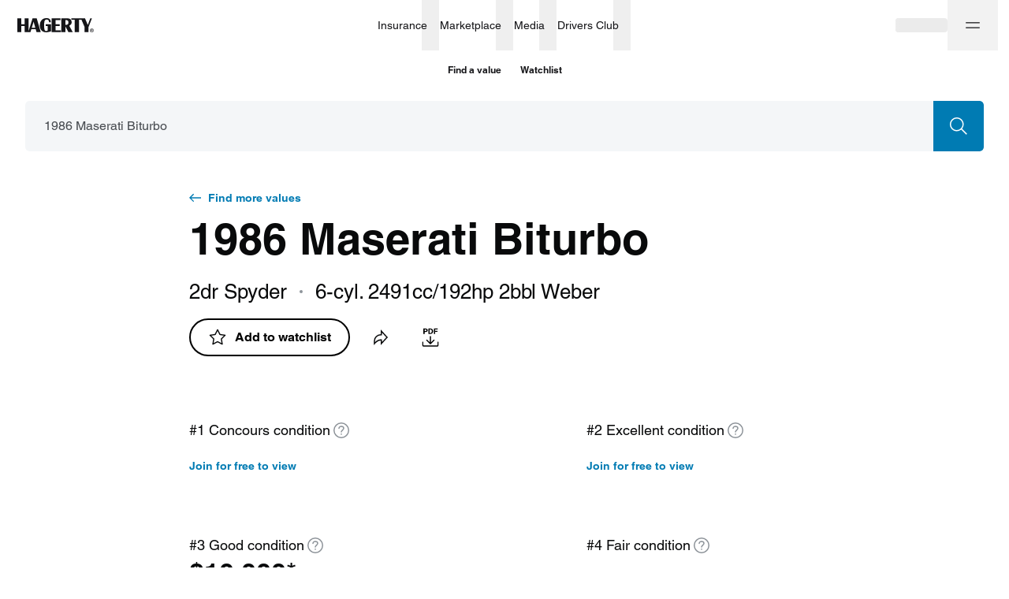

--- FILE ---
content_type: application/javascript
request_url: https://www.hagerty.com/valuation-tools/_next/static/chunks/webpack-941bf8487083aeed.js
body_size: 3122
content:
!function(){"use strict";var e={},t={};function n(r){var c=t[r];if(void 0!==c)return c.exports;var a=t[r]={id:r,loaded:!1,exports:{}},f=!0;try{e[r].call(a.exports,a,a.exports,n),f=!1}finally{f&&delete t[r]}return a.loaded=!0,a.exports}n.m=e,function(){var e=[];n.O=function(t,r,c,a){if(!r){var f=1/0;for(d=0;d<e.length;d++){r=e[d][0],c=e[d][1],a=e[d][2];for(var o=!0,i=0;i<r.length;i++)(!1&a||f>=a)&&Object.keys(n.O).every((function(e){return n.O[e](r[i])}))?r.splice(i--,1):(o=!1,a<f&&(f=a));if(o){e.splice(d--,1);var u=c();void 0!==u&&(t=u)}}return t}a=a||0;for(var d=e.length;d>0&&e[d-1][2]>a;d--)e[d]=e[d-1];e[d]=[r,c,a]}}(),n.n=function(e){var t=e&&e.__esModule?function(){return e.default}:function(){return e};return n.d(t,{a:t}),t},function(){var e,t=Object.getPrototypeOf?function(e){return Object.getPrototypeOf(e)}:function(e){return e.__proto__};n.t=function(r,c){if(1&c&&(r=this(r)),8&c)return r;if("object"===typeof r&&r){if(4&c&&r.__esModule)return r;if(16&c&&"function"===typeof r.then)return r}var a=Object.create(null);n.r(a);var f={};e=e||[null,t({}),t([]),t(t)];for(var o=2&c&&r;"object"==typeof o&&!~e.indexOf(o);o=t(o))Object.getOwnPropertyNames(o).forEach((function(e){f[e]=function(){return r[e]}}));return f.default=function(){return r},n.d(a,f),a}}(),n.d=function(e,t){for(var r in t)n.o(t,r)&&!n.o(e,r)&&Object.defineProperty(e,r,{enumerable:!0,get:t[r]})},n.f={},n.e=function(e){return Promise.all(Object.keys(n.f).reduce((function(t,r){return n.f[r](e,t),t}),[]))},n.u=function(e){return 3253===e?"static/chunks/3253-3330d04032b67966.js":9147===e?"static/chunks/9147-f897f2b8e0875b04.js":9957===e?"static/chunks/9957-d0133b55e52d3c6b.js":4500===e?"static/chunks/4500-7dbe891633cce1ae.js":8872===e?"static/chunks/8872-ea4ec617cebf1d47.js":2533===e?"static/chunks/2533-20a637e7c9b74320.js":"static/chunks/"+(3714===e?"fec483df":e)+"."+{1431:"87d5458ced8df918",2741:"4088abcc0338c19c",3225:"f20e54c07cf0338d",3714:"64130a439708949a",3889:"8a098be2132e5fcf",5528:"908b91685a462fc8",5720:"ffaddf20833fb709",6093:"2aba63f46ba71f61",6520:"814cb8970262a74f",6817:"2d9a509429222658",8122:"7a940e2484403b66",9200:"5ed6b150c33b5210",9651:"38a041d773e00f5c"}[e]+".js"},n.miniCssF=function(e){return"static/css/"+{327:"6197bcd69b9f7c13",640:"3eaf8e33358eb31f",706:"f6ab69d7bf9756ee",741:"2f6fe7408ed060dd",778:"e01a8331eda7a72b",1081:"8eff4594187b9e27",1100:"3eaf8e33358eb31f",1410:"2f6fe7408ed060dd",1431:"4809fb6496e36c45",1663:"93fcd11aa9e47f94",1912:"0ee40120fd009661",2090:"f49560395ceffa17",2466:"f9f7e49d2c63321f",2509:"4119983c8cef31ea",2533:"58250376ffa42e4a",2792:"983cd1267d8a69f1",2888:"178f16760b7b9194",3225:"d2fa79b544535548",3267:"68980b67df506c8f",3889:"9514cf1548e7208a",4333:"2f6fe7408ed060dd",4404:"b4fd47700e32f287",4412:"32d255656975b02b",4625:"d5948d659781384d",5405:"70d1032d29beabc3",5528:"3d775249ca2a51ea",5720:"1962c26463fe78d2",5865:"25508fae35c90c1d",6053:"9936965d12c4cc8e",6520:"a9d0954c9571170c",6560:"36bf33c5c3862b8c",6624:"f9d1d33e10b2d10c",6950:"26c8070bf2129e6c",7110:"8e424eb9ec654a62",7243:"203a86df4fd318c8",7325:"4956b2cf5e69bc38",7808:"2f6fe7408ed060dd",8076:"4c232b862ded5884",8118:"9742f126ed14f686",8201:"2f6fe7408ed060dd",8291:"b520aa1799fb48d7",8345:"0ef0acc07ebdc70a",8362:"8b4fc5d3ddb92b54",8769:"d2ca8d4d068dfaed",8789:"e1f69494c70cd0b6",9070:"60c8956a9ecb3f36",9147:"d9a58f7e3cc806a5",9200:"d2fa79b544535548",9301:"b1dd79b3f85dcdfb",9603:"9929b5cfbb9f7911",9787:"8f1efcb0da3b3a15",9850:"0a91db0923a8a54c",9864:"22458fef7901ccbd"}[e]+".css"},n.g=function(){if("object"===typeof globalThis)return globalThis;try{return this||new Function("return this")()}catch(e){if("object"===typeof window)return window}}(),n.o=function(e,t){return Object.prototype.hasOwnProperty.call(e,t)},function(){var e={},t="_N_E:";n.l=function(r,c,a,f){if(e[r])e[r].push(c);else{var o,i;if(void 0!==a)for(var u=document.getElementsByTagName("script"),d=0;d<u.length;d++){var b=u[d];if(b.getAttribute("src")==r||b.getAttribute("data-webpack")==t+a){o=b;break}}o||(i=!0,(o=document.createElement("script")).charset="utf-8",o.timeout=120,n.nc&&o.setAttribute("nonce",n.nc),o.setAttribute("data-webpack",t+a),o.src=n.tu(r)),e[r]=[c];var s=function(t,n){o.onerror=o.onload=null,clearTimeout(l);var c=e[r];if(delete e[r],o.parentNode&&o.parentNode.removeChild(o),c&&c.forEach((function(e){return e(n)})),t)return t(n)},l=setTimeout(s.bind(null,void 0,{type:"timeout",target:o}),12e4);o.onerror=s.bind(null,o.onerror),o.onload=s.bind(null,o.onload),i&&document.head.appendChild(o)}}}(),n.r=function(e){"undefined"!==typeof Symbol&&Symbol.toStringTag&&Object.defineProperty(e,Symbol.toStringTag,{value:"Module"}),Object.defineProperty(e,"__esModule",{value:!0})},n.nmd=function(e){return e.paths=[],e.children||(e.children=[]),e},function(){var e;n.tt=function(){return void 0===e&&(e={createScriptURL:function(e){return e}},"undefined"!==typeof trustedTypes&&trustedTypes.createPolicy&&(e=trustedTypes.createPolicy("nextjs#bundler",e))),e}}(),n.tu=function(e){return n.tt().createScriptURL(e)},n.p="/valuation-tools/_next/",function(){var e=function(e){return new Promise((function(t,r){var c=n.miniCssF(e),a=n.p+c;if(function(e,t){for(var n=document.getElementsByTagName("link"),r=0;r<n.length;r++){var c=(f=n[r]).getAttribute("data-href")||f.getAttribute("href");if("stylesheet"===f.rel&&(c===e||c===t))return f}var a=document.getElementsByTagName("style");for(r=0;r<a.length;r++){var f;if((c=(f=a[r]).getAttribute("data-href"))===e||c===t)return f}}(c,a))return t();!function(e,t,n,r){var c=document.createElement("link");c.rel="stylesheet",c.type="text/css",c.onerror=c.onload=function(a){if(c.onerror=c.onload=null,"load"===a.type)n();else{var f=a&&("load"===a.type?"missing":a.type),o=a&&a.target&&a.target.href||t,i=new Error("Loading CSS chunk "+e+" failed.\n("+o+")");i.code="CSS_CHUNK_LOAD_FAILED",i.type=f,i.request=o,c.parentNode.removeChild(c),r(i)}},c.href=t,document.head.appendChild(c)}(e,a,t,r)}))},t={2272:0};n.f.miniCss=function(n,r){t[n]?r.push(t[n]):0!==t[n]&&{1431:1,2533:1,3225:1,3889:1,5528:1,5720:1,6520:1,9147:1,9200:1}[n]&&r.push(t[n]=e(n).then((function(){t[n]=0}),(function(e){throw delete t[n],e})))}}(),function(){var e={2272:0,9147:0};n.f.j=function(t,r){var c=n.o(e,t)?e[t]:void 0;if(0!==c)if(c)r.push(c[2]);else if(/^(2272|3225|9147)$/.test(t))e[t]=0;else{var a=new Promise((function(n,r){c=e[t]=[n,r]}));r.push(c[2]=a);var f=n.p+n.u(t),o=new Error;n.l(f,(function(r){if(n.o(e,t)&&(0!==(c=e[t])&&(e[t]=void 0),c)){var a=r&&("load"===r.type?"missing":r.type),f=r&&r.target&&r.target.src;o.message="Loading chunk "+t+" failed.\n("+a+": "+f+")",o.name="ChunkLoadError",o.type=a,o.request=f,c[1](o)}}),"chunk-"+t,t)}},n.O.j=function(t){return 0===e[t]};var t=function(t,r){var c,a,f=r[0],o=r[1],i=r[2],u=0;if(f.some((function(t){return 0!==e[t]}))){for(c in o)n.o(o,c)&&(n.m[c]=o[c]);if(i)var d=i(n)}for(t&&t(r);u<f.length;u++)a=f[u],n.o(e,a)&&e[a]&&e[a][0](),e[a]=0;return n.O(d)},r=self.webpackChunk_N_E=self.webpackChunk_N_E||[];r.forEach(t.bind(null,0)),r.push=t.bind(null,r.push.bind(r))}()}();